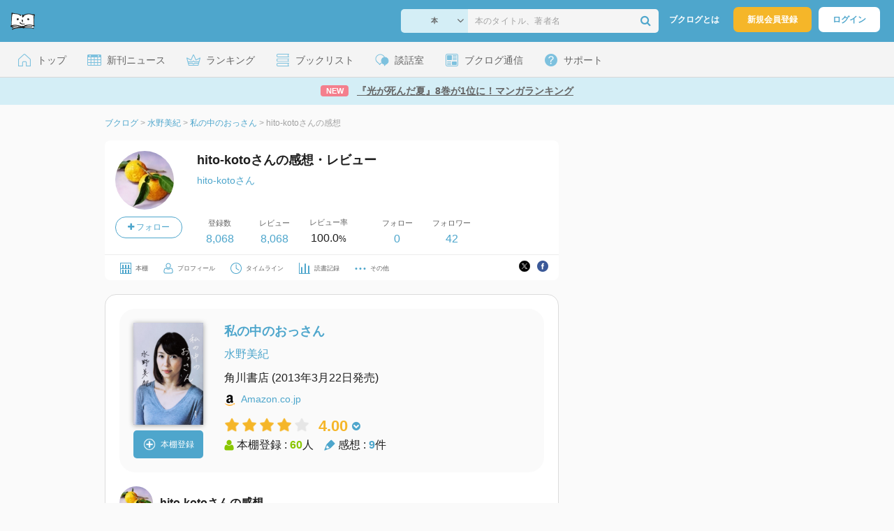

--- FILE ---
content_type: text/html; charset=UTF-8
request_url: https://booklog.jp/users/hito-koto/archives/1/4041104246
body_size: 8297
content:
<!DOCTYPE html>
<html xmlns:og="http://ogp.me/ns#" lang="ja" data-mode="archives" data-feature="users">
<head profile="http://purl.org/net/ns/metaprof">
<meta charset="UTF-8">
<title>『私の中のおっさん』のレビュー 水野美紀 (hito-kotoさん) - ブクログ</title>
<meta http-equiv="X-UA-Compatible" content="IE=edge">
<meta name="copyright" content="copyright &copy; Booklog,Inc. All Rights Reserved.">
<meta name="viewport" content="width=1020">
<meta property="fb:app_id" content="106607239398699">
<meta name="description" content="hito-kotoさんの水野美紀『私の中のおっさん』についてのレビュー：水野美紀さん、きれいな方ですね。女優さんでし...">

<meta name="twitter:site" content="@booklogjp">
<meta name="twitter:card" content="summary_large_image">
<meta name="twitter:title" content="hito-kotoさんの感想・レビュー">
<meta name="twitter:description" content="hito-kotoさんの水野美紀『私の中のおっさん』についてのレビュー：水野美紀さん、きれいな方ですね。女優さんでし...">
<meta name="twitter:image" content="https://image.st-booklog.jp/OGt1MVZPZ1NXSzNQRUYwcmhYcjJ0Zz09.jpg">
<meta property="og:locale" content="ja_JP">
<meta property="og:title" content="hito-kotoさんの感想・レビュー">
<meta property="og:url" content="https://booklog.jp/users/hito-koto/archives/1/4041104246">
<meta property="og:description" content="hito-kotoさんの水野美紀『私の中のおっさん』についてのレビュー：水野美紀さん、きれいな方ですね。女優さんでし...">
<meta property="og:image" content="https://image.st-booklog.jp/OGt1MVZPZ1NXSzNQRUYwcmhYcjJ0Zz09.jpg">
<link rel="shortcut icon" href="/favicon.ico">
<link rel="apple-touch-icon" href="/iphone-icon-54x54.png" sizes="57x57">
<link rel="apple-touch-icon" href="/iphone4-icon-114x114.png" sizes="114x114">
<link rel="apple-touch-icon" href="/ipad-icon-72x72.png" sizes="72x72">
<link rel="stylesheet" media="all" href="/css/booklog.css?1767861236
" type="text/css">

<script type="text/javascript">
var microadCompass = microadCompass || {};
microadCompass.queue = microadCompass.queue || [];
</script>
<script type="text/javascript" charset="UTF-8" src="//j.microad.net/js/compass.js" onload="new microadCompass.AdInitializer().initialize();" async></script>

<script async src="https://securepubads.g.doubleclick.net/tag/js/gpt.js" crossorigin="anonymous"></script>


<script type='text/javascript'>

var googletag = googletag || {};
googletag.cmd = googletag.cmd || [];
googletag.cmd.push(function() {
  googletag.defineSlot('/56823796/Booklog_side_top_microad', [300, 250], 'div-gpt-ad-1459322209616-0').addService(googletag.pubads());
  googletag.pubads().enableSingleRequest();
  googletag.enableServices();
});

</script>

  <script>
    window.dataLayer = window.dataLayer || [];
    dataLayer.push({'login_status': 'Visitor'});
</script>
<script>(function(w,d,s,l,i){w[l]=w[l]||[];w[l].push({'gtm.start':
new Date().getTime(),event:'gtm.js'});var f=d.getElementsByTagName(s)[0],
j=d.createElement(s),dl=l!='dataLayer'?'&l='+l:'';j.async=true;j.src=
'https://www.googletagmanager.com/gtm.js?id='+i+dl;f.parentNode.insertBefore(j,f);
})(window,document,'script','dataLayer','GTM-KFZ3JNQ');</script>

<script type="application/ld+json">
  {
    "@context": "https://schema.org",
    "@type": "BreadcrumbList",
    "itemListElement": [
    {
      "@type": "ListItem",
      "position": 1,
      "item": {
        "@id": "https://booklog.jp",
        "name": "ブクログ"
      }
    },
        {
      "@type": "ListItem",
      "position": 2,
      "item": {
              "@id": "https://booklog.jp/author/水野美紀",
              "name": "水野美紀"
      }
    },        {
      "@type": "ListItem",
      "position": 3,
      "item": {
              "@id": "https://booklog.jp/item/1/4041104246",
              "name": "私の中のおっさん"
      }
    },        {
      "@type": "ListItem",
      "position": 4,
      "item": {
              "@id": "https://booklog.jp/users/hito-koto/archives/1/4041104246",
              "name": "hito-kotoさんの感想"
      }
    }      ]
}
</script>
</head>

<body id="mode-archives" class="is-pc feature-users guest bot is-sm">

<noscript>
  <iframe src="https://www.googletagmanager.com/ns.html?id=GTM-KFZ3JNQ" height="0" width="0" style="display:none;visibility:hidden">
  </iframe>
</noscript>

<div id="body">

<div id="fb-root"></div>
<script>
window.fbAsyncInit = function(){
    FB.init({
        appId   : '106607239398699',
        xfbml   : false,
        version : 'v2.0'
    });
};

(function(d, s, id) {
  var js, fjs = d.getElementsByTagName(s)[0];
  if (d.getElementById(id)) return;
  js = d.createElement(s); js.id = id;
  js.src = "//connect.facebook.net/ja_JP/sdk.js";
  fjs.parentNode.insertBefore(js, fjs);
}(document, 'script', 'facebook-jssdk'));
</script>

  
  <div id="header-wrapper">
          <div id="global-navigation">
  <div class="left-navigation">
    <div class="logo l15M">
      <a href="/">
        <img src="/img/header/pc-navibar-booklog-logo.png"
             srcset="/img/header/pc-navibar-booklog-logo@2x.png 2x, /img/header/pc-navibar-booklog-logo@3x.png 3x">
      </a>
    </div>
  </div>

  <div class="right-navigation">
    <div class="search-area-wrapper r10M">
        <form action="/search" method="get">
    <div class="search-area">
      <select required name="service_id" class="select-genre db-b">
                      <option value="1">本</option>
                      <option value="201">Kindle</option>
                      <option value="200">Amazon</option>
                </select>
      <i class="fa fa-angle-down" aria-hidden="true"></i>
      <input type="text" class="textbox" name="keyword" value="" placeholder="本のタイトル、著者名" data-1p-ignore>
      <button type="submit" ><i class="fa fa-search"></i></button>
    </div>
  </form>
    </div>
    <div class="about-text r20M">
      <a href="/about">ブクログとは</a>
    </div>
    <div class="signup r10M">
      <a href="/signup" onclick="track('signup','click','global-navigation');">新規会員登録</a>
    </div>
    <div class="login r20M">
      <a href="/login">ログイン</a>
    </div>
  </div>
</div>
    
    <div id="header-menu">
  <a href="/" class="menu r10M">
    <span class="icon top"></span>
    <span class="text">トップ</span>
  </a>
  <a href="/release" class="menu r10M">
    <span class="icon release"></span>
    <span class="text">新刊ニュース</span>
  </a>
  <a href="/ranking"
     class="menu r10M">
    <span class="icon ranking"></span>
    <span class="text">ランキング</span>
  </a>
  <a href="/booklists" class="menu r10M">
    <span class="icon booklist"></span>
    <span class="text">ブックリスト</span>
  </a>
  <a href="/questions/all" class="menu r10M">
    <span class="bbs icon"></span>
    <span class="text">談話室</span>
  </a>
  <a href="/hon" class="menu r10M">
    <span class="news icon"></span>
    <span class="text">ブクログ通信</span>
  </a>
  <div class="dropdown-menu-hover menu">
    <span class="support icon"></span>
    <span class="text">サポート</span>
    <div class="dropdown">
      <ul>
        <li><a href="https://booklog.zendesk.com/hc/ja/categories/360003763214-%E3%81%8A%E7%9F%A5%E3%82%89%E3%81%9B"
               target="_blank" rel="noopener">お知らせ</a></li>
        <li><a href="https://booklog.zendesk.com/hc/ja" target="_blank" rel="noopener">ヘルプセンター</a></li>
        <li><a href="/biz">法人向け広告メニュー</a></li>
      </ul>
    </div>
  </div>
</div>
            <div id="header-info-text">
  <a href="https://booklog.jp/hon/ranking/weekly-20260107?utm_source=booklogjp&utm_medium=referral"
     onclick="track('ad', 'text', 'id_2042');">
              <span class="icon new">NEW</span>
          <span class="text">『光が死んだ夏』8巻が1位に！マンガランキング</span>
  </a>
</div>

  </div>

<div id="page">


  <ul class="breadcrumbs">
  <li>
    <a href="https://booklog.jp"><span  class="bc-title">ブクログ</span></a>
    <span class="delimiter">&gt;</span>
  </li>
      <li>
          <a href="https://booklog.jp/author/水野美紀">
        <span class="bc-title">水野美紀</span>
      </a>
              <span class="delimiter">&gt;</span>
      </li>
        <li>
          <a href="https://booklog.jp/item/1/4041104246">
        <span class="bc-title">私の中のおっさん</span>
      </a>
              <span class="delimiter">&gt;</span>
      </li>
        <li>
          <link href="/users/hito-koto/archives/1/4041104246">
      <span class="bc-title">hito-kotoさんの感想</span>
          </li>
    </ul>



<div id="main">
  <div id="mainArea">

    <div class="b20M">
        <div class="user-wrapper clearFix">
  <div class="user-prof">
    <div class="user-icon">
              <a href="/users/hito-koto">
                      <img src="/icon/54/L_186ada4323a31e23f4425cf371657f53.jpg" class="prof-img-m" width="84" height="84" alt="ユーザー">
                  </a>
      
          </div>

    <div class="user-social">
      <div class="user-follow-btn">
        <div class="follow-area" data-account="hito-koto">
      <a href="/login" class="follow-btn"><i class="fa fa-plus"></i> フォロー</a>
  </div>
      </div>
      <script id="source-follow-btn" type="text/jarty">
{* <![CDATA[ *}
<a href="#" class="follow-btn"><i class="fa fa-plus"></i> フォロー</a>
{* ]]> *}
</script>

<script id="source-unfollow-btn" type="text/jarty">
{* <![CDATA[ *}
<a href="#" class="unfollow-btn"></a>
{* ]]> *}
</script>

<script id="source-error-follow-btn" type="text/jarty">
{* <![CDATA[ *}
<a href="#" class="error-follow-btn"><i class="fa fa-exclamation-triangle"></i> エラー</a>
{* ]]> *}
</script>

<script id="source-loading-follow-btn" type="text/jarty">
{* <![CDATA[ *}
<a href="#" class="loading-follow-btn"> フォロー中</a>
{* ]]> *}
</script>

<script id="source-loading-unfollow-btn" type="text/jarty">
{* <![CDATA[ *}
<a href="#" class="loading-unfollow-btn"><i class="fa fa-plus"></i> フォロー</a>
{* ]]> *}
</script>

<script id="source-block-follow-btn" type="text/jarty">
{* <![CDATA[ *}
<a href="#" class="block-follow-btn"><i class="fa fa-ban"></i>強制的にフォローを解除する</a>
{* ]]> *}
</script>

<script id="source-allow-follow-btn" type="text/jarty">
{* <![CDATA[ *}
<a href="#" class="allow-follow-btn">フォローを許可する</a>
{* ]]> *}
</script>

    </div>
  </div>

  <div class="user-info">
    <div class="user-shelf">
      <h1 class="r0P">hito-kotoさんの感想・レビュー</h1>
      <a href="/users/hito-koto/profile" class="user-shelf-nickname r0P">hito-kotoさん</a>
          </div>

    <ul class="user-activity">
      <li>
        <dl>
          <dt>登録数</dt>
          <dd>
                        <a href="/users/hito-koto">8,068</a>
                      </dd>
        </dl>
      </li>
      <li>
        <dl>
          <dt>レビュー</dt>
          <dd>
                        <a href="/users/hito-koto?reviewed=1">8,068</a>
                      </dd>
        </dl>
      </li>
      <li>
        <dl>
          <dt>レビュー率</dt>
          <dd>100.0<span class="percent">%</span></dd>
        </dl>
      </li>
    </ul>
    <ul class="user-follow">
      <li>
        <dl>
          <dt>フォロー</dt>
          <dd>
            <a href="/users/hito-koto/following"><span id="following_num">0</span></a>
          </dd>
        </dl>
      </li>
      <li>
        <dl>
          <dt>フォロワー</dt>
          <dd>
            <a href="/users/hito-koto/follower"><span id="follower_num">42</span></a>
          </dd>
        </dl>
      </li>
    </ul>
  </div>

  <div class="user-navi-area clearFix">
    <ul class="user-navi">
      <li>
        <a href="/users/hito-koto">
          <img src="/img/users/book-shelf.png"
               srcset="/img/users/book-shelf@2x.png 2x, /img/users/book-shelf@3x.png 3x" alt="本棚"><span>本棚</span></a>
      </li>
      <li>
        <a href="/users/hito-koto/profile">
          <img src="/img/users/profile.png"
               srcset="/img/users/profile@2x.png 2x, /img/users/profile@3x.png 3x" alt="ユーザー"><span>プロフィール</span></a>
      </li>
      <li>
        <a href="/timeline/users/hito-koto">
          <img src="/img/users/timeline.png" srcset="/img/users/timeline@2x.png 2x, /img/users/timeline@3x.png 3x"
               alt="時計"><span>タイムライン</span></a>
      </li>
      <li>
        <a href="/users/hito-koto/stats">
          <img src="/img/users/reading-graph.png"
               srcset="/img/users/reading-graph@2x.png 2x, /img/users/reading-graph@3x.png 3x"
               alt="グラフ"><span>読書記録</span></a>
      </li>
      <li class="user-navi-etc-area menu dropdown-menu-click">
        <a href="#" class="user-navi-etc dropdown-trigger">
          <img src="/img/users/other.png" srcset="/img/users/other@2x.png 2x, /img/users/other@3x.png 3x"
               alt="その他"><span>その他</span></a>
        <div class="dropdown">
          <ul>
                          <li class="bar">
              <a href="/users/hito-koto/review/faving">
                いいね！したレビュー
              </a>
            </li>
            <li class="bar">
              <a href="/users/hito-koto/review/faved">
                いいね！されたレビュー
              </a>
            </li>
                        <li class="bar">
              <a href="/users/hito-koto/goals">
                読書目標
              </a>
            </li>
                      </ul>
        </div>
      </li>
    </ul>
          <div class="user-buttons">
                          <div class="user-share-btn">
            <ul class="share-circle-button small">
  <li>
    <div class="x">
      <a href="https://twitter.com/intent/tweet?original_referer=https://booklog.jp/users/hito-koto/archives/1/4041104246&text=%E3%80%8E%E7%A7%81%E3%81%AE%E4%B8%AD%E3%81%AE%E3%81%8A%E3%81%A3%E3%81%95%E3%82%93%E3%80%8F%E3%81%AE%E3%83%AC%E3%83%93%E3%83%A5%E3%83%BC+%E6%B0%B4%E9%87%8E%E7%BE%8E%E7%B4%80+%28hito-koto%E3%81%95%E3%82%93%29+-+%E3%83%96%E3%82%AF%E3%83%AD%E3%82%B0&url=https://booklog.jp/users/hito-koto/archives/1/4041104246&lang=ja&hashtags=booklog,ブクログ&via=booklogjp" target="_blank">
      </a>
    </div>
  </li>
  <li>
    <div class="facebook">
      <a href="https://www.facebook.com/sharer/sharer.php?u=https%3A%2F%2Fbooklog.jp%2Fusers%2Fhito-koto%2Farchives%2F1%2F4041104246" target="_blank">
      </a>
    </div>
  </li>
  <li>
    <div class="threads">
      <a href="https://www.threads.net/intent/post?text=『私の中のおっさん』のレビュー 水野美紀 (hito-kotoさん) - ブクログ" target="_blank">
      </a>
    </div>
  </li>
</ul>
          </div>
              </div>
      </div>
</div>
    </div>

    <div id="review-area" class="t20P r20P l20P">
      <div id="item-area" class="t20P b20P b20M l20P r20P">
        <div class="item-img-area">
          <a href="/item/1/4041104246">
            <div class="item-img">
              
    <img src="https://image.st-booklog.jp/OGt1MVZPZ1NXSzNQRUYwcmhYcjJ0Zz09.jpg" class="itemImg" width="100" alt="私の中のおっさん">
  
                          </div>
          </a>
          <div class="item-add-shelf t8M">
                        <div id="book_1_4041104246_review">
        <a href="/edit/1/4041104246" class="add-item-btn">
          <img src="/img/common/add_item.png" srcset="/img/common/add_item@2x.png 2x, /img/common/add_item@3x.png 3x">
          <span>本棚登録</span>
        </a>
      </div>
              </div>
        </div>

        <div class="item-info-area l30P">
          <h2 class="b0M">私の中のおっさん</h2>
            <div class="item-info-author">
    <div>
        <a href="/author/%E6%B0%B4%E9%87%8E%E7%BE%8E%E7%B4%80">水野美紀</a>
      </div>
  
  
  
  
  </div>
            <div class="item-info-description clearFix">
  <ul>
  
      <li>
      <span>角川書店</span><span content="2013-03-22" class="ts12"> (2013年3月22日発売)</span>    </li>
  
    </ul>
</div>
          <div class="itemInfoElm t12M">
            <img src="/img/store/icon_store_1.gif" alt="Amazon.co.jpで見る" width="16"
                 height="16" class="icon">
            <a href="https://www.amazon.co.jp/dp/4041104246?tag=booklogjp-default-22&linkCode=ogi&th=1&psc=1" onclick="track('purchase','author','service_name');" target="_blank"
               rel="nofollow">Amazon.co.jp</a>
          </div>
            <div class="archives-item-aggregate-area">   <div class="rating">
                            <img src="/img/star/star.png" srcset="/img/star/star.png 1x, /img/star/star@2x.png 2x, /img/star/star@3x.png 3x"
                 class="star"/>
                                      <img src="/img/star/star.png" srcset="/img/star/star.png 1x, /img/star/star@2x.png 2x, /img/star/star@3x.png 3x"
                 class="star"/>
                                      <img src="/img/star/star.png" srcset="/img/star/star.png 1x, /img/star/star@2x.png 2x, /img/star/star@3x.png 3x"
                 class="star"/>
                                      <img src="/img/star/star.png" srcset="/img/star/star.png 1x, /img/star/star@2x.png 2x, /img/star/star@3x.png 3x"
                 class="star"/>
                                      <img src="/img/star/unstar.png"
                 srcset="/img/star/unstar.png 1x, /img/star/unstar@2x.png 2x, /img/star/unstar@3x.png 3x" class="star"/>
                    <div class="rating-value">4.00<i class="fa fa-chevron-circle-down"></i>
      <ul class="rating-breakdown">
        <li><i class="fa fa-star orange"></i><i class="fa fa-star orange"></i><i class="fa fa-star orange"></i><i class="fa fa-star orange"></i><i class="fa fa-star orange"></i> (6)</li>
        <li><i class="fa fa-star orange"></i><i class="fa fa-star orange"></i><i class="fa fa-star orange"></i><i class="fa fa-star orange"></i><i class="fa fa-star-o"></i> (8)</li>
        <li><i class="fa fa-star orange"></i><i class="fa fa-star orange"></i><i class="fa fa-star orange"></i><i class="fa fa-star-o"></i><i class="fa fa-star-o"></i> (4)</li>
        <li><i class="fa fa-star orange"></i><i class="fa fa-star orange"></i><i class="fa fa-star-o"></i><i class="fa fa-star-o"></i><i class="fa fa-star-o"></i> (1)</li>
        <li><i class="fa fa-star orange"></i><i class="fa fa-star-o"></i><i class="fa fa-star-o"></i><i class="fa fa-star-o"></i><i class="fa fa-star-o"></i> (0)</li>
      </ul>
    </div>
  </div>

    <div class="item-info-aggregate">
          <div class="users">
            <img src="/img/item/user.png"
                 srcset="/img/item/user.png 1x, /img/item/user@2x.png 2x, /img/item/user@3x.png 3x">
            本棚登録 : <span>60</span>人
          </div>
          <div class="reviews">
            <img src="/img/item/review-count.png"
                 srcset="/img/item/review-count.png 1x, /img/item/review-count@2x.png 2x, /img/item/review-count@3x.png 3x">
            感想 : <span>9</span>件
          </div>
    </div>
</div>
        </div>
      </div>

      <div class="itemUnit">
        <div class="user-info-area b20M">
          <div class="user-info">
            <div class="user-icon-area">
              <div class="user-icon">
                <a href="/users/hito-koto">
                                          <img src="/icon/54/L_186ada4323a31e23f4425cf371657f53.jpg" width="48" height="48"
                           class="r10M" alt="ユーザー">
                                    </a>
              </div>
            </div>

            <div class="user-nickname-area">
              <div class="user-nickname">
                  hito-kotoさんの感想
              </div>
            </div>
          </div>
                    </div>

        <div class="review-des r20P l20P">
                          <div class="rating-area b10M">
                  <i class="fa fa-star orange"></i><i class="fa fa-star orange"></i><i class="fa fa-star orange"></i><i class="fa fa-star orange"></i><i class="fa fa-star-o"></i>                <span class="rate">4</span>
              </div>
                                      <span class="dtreviewed" style="display:none;">2020-08-26T04:03:05+09:00</span>
              <p class="review-txt b32M">
                                    水野美紀さん、きれいな方ですね。女優さんでしょうか。「私の中のおっさん」、２０１３．３発行。楽しく読了しました。著者の中に住むおっさんの書いたエッセイとのこと、キレのあるエッセイです。とても頭のいい方、気配りのできる方という印象を受けました。表紙同様、各エッセイのタイトルを自筆で書かれてるのも好感度です。「予期せぬ出来事」「そこスルーしちゃもったいない」「蝉時雨の夏に思う」「猫」が特にいいなと思いました。ユーモア、動物愛、想像力・・・、素晴らしいです！
              </p>
                                  <div class="status-and-public b8M">
            <span class="label">読書状況：</span><span class="status">読み終わった</span>
            <span class="label l20M">公開設定：</span><span class="public">公開</span>
          </div>
          <div class="category b30M">
            <span class="label">カテゴリ：</span>
            <span class="category-name">エッセイ</span>
          </div>
          <div class="archive-circle-btn-read-day-status">
            <div class="archive-circle-btn t4M">
              <div class="b12M">
                  <div class="fav-area fav-area-130396732"
     data-book-id="130396732"
     data-fav-count="0"
     data-action="add"
     data-track-evt="archives">
  <div class="fav-button">
          <a href="/login" class="txtdNone">
        <img src="/img/common/fav_deactive.png"
             srcset="/img/common/fav_deactive@2x.png 2x, /img/common/fav_deactive@3x.png 3x" class="deactive">
      </a>
        <span class="fav-count">0</span>
  </div>
</div>
              </div>
              <div class="archive-share-btn">
                  <ul class="share-circle-button">
  <li>
    <div class="x">
      <a href="https://twitter.com/intent/tweet?original_referer=https://booklog.jp/users/hito-koto/archives/1/4041104246&text=%E3%80%8E%E7%A7%81%E3%81%AE%E4%B8%AD%E3%81%AE%E3%81%8A%E3%81%A3%E3%81%95%E3%82%93%E3%80%8F%E3%81%AE%E3%83%AC%E3%83%93%E3%83%A5%E3%83%BC+%E6%B0%B4%E9%87%8E%E7%BE%8E%E7%B4%80+%28hito-koto%E3%81%95%E3%82%93%29+-+%E3%83%96%E3%82%AF%E3%83%AD%E3%82%B0&url=https://booklog.jp/users/hito-koto/archives/1/4041104246&lang=ja&hashtags=booklog,ブクログ&via=booklogjp" target="_blank">
      </a>
    </div>
  </li>
  <li>
    <div class="facebook">
      <a href="https://www.facebook.com/sharer/sharer.php?u=https%3A%2F%2Fbooklog.jp%2Fusers%2Fhito-koto%2Farchives%2F1%2F4041104246" target="_blank">
      </a>
    </div>
  </li>
  <li>
    <div class="threads">
      <a href="https://www.threads.net/intent/post?text=『私の中のおっさん』のレビュー 水野美紀 (hito-kotoさん) - ブクログ" target="_blank">
      </a>
    </div>
  </li>
</ul>
              </div>
            </div>

            <div class="read-day-status-area ">
              <dl class="read-day-status b9M">
                                      <dt>感想投稿日 : <span>2020年8月26日</span></dt>
                                </dl>
              <dl class="read-day-status b9M">
                                      <dt>読了日 : <span>2020年8月26日</span></dt>
                                </dl>
              <dl class="read-day-status">
                <dt>本棚登録日 : <span>2020年8月26日</span></dt>
              </dl>
            </div>
          </div>
          <a href="/item/1/4041104246">
            <p class="see-review-btn t40M b24M">
              みんなの感想をみる
            </p>
          </a>
        </div>

        <div class="boarder">
        </div>
      </div>

                  <div class="itemUnit b0M">
                              <h2 class="comment-count t40M b16M">コメント&nbsp;0件</h2>
                                        <div class="boarder t8M"></div>

                        </div>
        
            </div>
  </div>
    <div id="sideArea">

        <aside class="ad-side-top">
                                        
              <div id='div-gpt-ad-1434939675242-4' class='ad-300-600'>
                <script type='text/javascript'>
                    googletag.cmd.push(function () {
                        googletag.display('div-gpt-ad-1434939675242-4');
                    });
                </script>
              </div>
            
                  </aside>

  <dl class="sidemenu">
    <dt class="sidemenu-title">本と出会う</dt>
    <dd class="sidemenu-list">
      <p class="sidemenu-subtitle">ランキング</p>
      <ul>
        <li><a href="/ranking">デイリーランキング</a></li>
        <li><a href="/ranking/weekly">週間ランキング</a></li>
        <li><a href="/ranking/monthly">月間ランキング</a></li>
      </ul>

      <div class="sidemenu-toggle toggle toggleOff">
        <p class="sidemenu-subtitle ranking-annual">年間ランキング</p>
        <ul>
          <li><a href="/ranking/annual/2025">2025年のランキング</a>
          </li>
          <li><a href="/ranking/annual/2024">2024年のランキング</a>
          </li>
          <li><a href="/ranking/annual/2023">2023年のランキング</a>
          </li>
          <li><a href="/ranking/annual/2022">2022年のランキング</a>
          </li>
          <li><a href="/ranking/annual/2021">2021年のランキング</a>
          </li>
          <li><a href="/ranking/annual/2020">2020年のランキング</a>
          </li>
          <li><a href="/ranking/annual/2019">2019年のランキング</a>
          </li>
          <li><a href="/ranking/annual/2018">2018年のランキング</a>
          </li>
          <li><a href="/ranking/annual/2017">2017年のランキング</a>
          </li>
          <li><a href="/ranking/annual/2016">2016年のランキング</a>
          </li>
          <li><a href="/ranking/annual/2015">2015年のランキング</a>
          </li>
          <li><a href="/ranking/annual/2014">2014年のランキング</a>
          </li>
          <li><a href="/ranking/annual/2013">2013年のランキング</a>
          </li>
          <li><a href="/ranking/annual/2012">2012年のランキング</a>
          </li>
          <li><a href="/ranking/annual/2011">2011年のランキング</a>
          </li>
          <li><a href="/ranking/annual/2010">2010年のランキング</a>
          </li>
          <li><a href="/ranking/annual/2009">2009年のランキング</a>
          </li>
        </ul>
      </div>

      <p class="sidemenu-subtitle">新刊情報</p>
      <ul>
        <li><a href="/release/book">新刊ニュース</a></li>
        <li><a href="/opds">電子書籍 [IT系技術書]</a></li>
      </ul>

      <p class="sidemenu-subtitle">レビュー</p>
      <ul>
        <li><a href="/review">新着レビュー</a></li>
      </ul>

      <p class="sidemenu-subtitle">おすすめ</p>
      <ul>
        <li><a href="/pickup">ブクログ ピックアップ</a></li>
      </ul>

      <p class="sidemenu-subtitle">本棚を探す</p>
      <ul>
        <li><a href="/profiletags">プロフィールから本棚を探す</a>
        </li>
        <li><a href="/users_search">ブクログID 検索</a></li>
      </ul>
    </dd>
  </dl>

              
  <aside class="ad-side-bottom">
              
      <div id='div-gpt-ad-1434939675242-3' style='width:300px; height:250px;'>
        <script type='text/javascript'>
          googletag.cmd.push(function () {
            googletag.display('div-gpt-ad-1434939675242-3');
          });
        </script>
      </div>
    
      </aside>
    </div>
</div>

<div id="inc-modal-store-list" class="disNone">
  <ul>
        <li>
      <a href="https://www.amazon.co.jp/dp/4041104246?tag=booklogjp-default-22&linkCode=ogi&th=1&psc=1" onclick="track('purchase','service_1','detail')" rel="nofollow" target="_blank">
                Amazon
              </a>
    </li>
          </ul>

  </div>

        
          <aside class="ad-footer">
                            
          <div id='div-gpt-ad-1434939675242-5' style='width:728px; height:90px;'>
            <script type='text/javascript'>
              googletag.cmd.push(function() { googletag.display('div-gpt-ad-1434939675242-5'); });
            </script>
          </div>
          
              </aside>
    
      
</div>

<div id="footer">

  <div id="directoryNav" class="clearFix">
    <div class="clearFix">
              <div class="dnArea01">
        <h3>本と出会う</h3>
        <ul>
          <li><a href="/ranking">ランキング</a></li>
          <li><a href="/release">新刊情報</a></li>
          <li><a href="/review">新着レビュー</a></li>
          <li><a href="/questions/all">ブクログ談話室</a></li>
          <li><a href="/award/">ブクログ大賞</a></li>
          <li><a href="/hon" target="_blank">ブクログ通信</a></li>
          <li><a href="/reading">読書のすすめ</a></li>
        </ul>
      </div>

              <div class="dnArea02">
        <h3>本を探す</h3>
        <ul>
          <li><a href="/search">キーワードで検索</a></li>
          <li><a href="/tags">タグから検索</a></li>
        </ul>

        <h3>本棚を探す</h3>
        <ul>
          <li><a href="/profiletags">プロフィールから本棚を探す</a></li>
          <li><a href="/users_search">ブクログID 検索</a></li>
        </ul>
      </div>

              <div class="dnArea03">
        <h3>ようこそブクログへ</h3>
        <ul>
          <li><a href="/about">ブクログについて</a></li>
        </ul>

        <h3>ブクログ</h3>
        <ul>
          <li><a href="/app">ブクログのアプリ</a></li>
        </ul>

        <h3>企画</h3>
        <ul>
          <li><a href="/best-user/index.html">Best User Award 2024</a></li>
          <li><a href="/20th-anniversary/index.html">ブクログ20周年特設サイト</a></li>
        </ul>
      </div>

              <div class="dnArea04">
        <h3>サポート</h3>
        <ul>
          <li><a href="https://booklog.zendesk.com/hc/ja/categories/360003763214-%E3%81%8A%E7%9F%A5%E3%82%89%E3%81%9B"
                 target="_blank">お知らせ</a></li>
          <li><a href="https://booklog.zendesk.com/hc/ja" target="_blank">ヘルプセンター</a></li>
          <li class="kugiri"><a href="/biz">法人向け広告メニュー</a></li>
          <li><a href="/contact/ad">法人様のお問い合わせ（広告など）</a></li>
          <li class="kugiri">
          <li><a href="http://twitter.com/booklogjp" target="_blank">公式Twitter</a></li>
          <li><a href="http://www.facebook.com/booklog" target="_blank">Facebookページ</a></li>
          </li>
        </ul>
      </div>
    </div>
  </div>

  <div id="footerNavi" class="clearFix">
    <ul>
      <li><a href="/term">利用規約</a> |</li>
      <li><a href="/legal">特定商取引法に基づく表記</a> |</li>
      <li><a href="/cookie">Cookieの使用について</a> |</li>
      <li><a href="https://booklog.co.jp/privacy" target="_blank">プライバシーポリシー</a> |</li>
      <li><a href="https://booklog.co.jp" target="_blank">会社概要</a> |</li>
      <li><a href="https://www.wantedly.com/companies/booklog/projects" target="_blank">採用情報</a></li>
    </ul>

          <address>Copyright &copy; 2026 <a href="https://booklog.co.jp/" target="_blank">Booklog,Inc.</a>
      All Rights Reserved.
    </address>

  </div>
</div>

  <script src="/js/dest/booklog.min.js?1767861236
"></script>
  <script src="/js/dest/views/archives.min.js?1767861236
"></script>


<script id="source-modal" type="text/jarty">
{* <![CDATA[ *}
<section class="modal" id="{$identifier|escape}">
  <h1 class="header">{$title|escape}<a href="#" class="modal-close"><i class="fa fa-times"></i></a></h1>
  <div class="body">
    {$body}
  </div>
  <div class="footer">
    {if $buttons.length > 0}
    <ul class="button-{$buttons.length}{if $buttons.length == 2} segmented-button{/if}">
    {foreach from=$buttons item=button}
      <li>
        <a href="#" id="{$button.identifier|escape}" class="modal-button{if $button.primary || $buttons.length == 1} primary{/if}{if $button.disabled} disabled{/if}">{$button.label|escape}</a>
      </li>
    {/foreach}
    </ul>
    {else}
    <ul class="button-1">
      <li>
        <a href="#" class="modal-button primary modal-close">閉じる</a>
      </li>
    </ul>
    {/if}
  </div>
</section>
<div class="modal-background"></div>
{* ]]> *}
</script>



<script id="source-toast" type="text/jarty">
{* <![CDATA[ *}
<div class="toast toast-{$level}">
  <div class="toast-body">
  {if $link}<a href="{$link}">{/if}
    {if $level == 'warn'}<i class="fa fa-warning"></i>
    {elseif $level == 'error'}<i class="fa fa-ban"></i></i>
    {else}<i class="fa fa-check-circle"></i>{/if}
    <span>{$message|escape}</span>
  {if $link}</a>{/if}
  </div>
</div>
{* ]]> *}
</script>


<script id="source-loader" type="text/jarty">
{* <![CDATA[ *}
<div class="loader">
  <i class="fa fa-circle-o-notch fa-lg fa-spin"></i>
</div>
{* ]]> *}
</script>


<script id="source-follower" type="text/jarty">
{* <![CDATA[ *}
<li>
  <a href="/users/{$obj.account|escape:'url'}"><img src="{$obj.image_url}" class="prof-img-m"></a>
</li>
{* ]]> *}
</script>

<div id="inc-modal-social-buttons" class="disNone">
  <div class="disT w100 t25M b20M">
    <div class="disTc w30 taC vaT"><a href="https://twitter.com/intent/tweet?original_referer=https%3A%2F%2Fbooklog.jp%2Fusers%2Fhito-koto%2Farchives%2F1%2F4041104246&amp;text=%E3%80%8E%E7%A7%81%E3%81%AE%E4%B8%AD%E3%81%AE%E3%81%8A%E3%81%A3%E3%81%95%E3%82%93%E3%80%8F%E3%81%AE%E3%83%AC%E3%83%93%E3%83%A5%E3%83%BC+%E6%B0%B4%E9%87%8E%E7%BE%8E%E7%B4%80+%28hito-koto%E3%81%95%E3%82%93%29+-+%E3%83%96%E3%82%AF%E3%83%AD%E3%82%B0&amp;url=https%3A%2F%2Fbooklog.jp%2Fusers%2Fhito-koto%2Farchives%2F1%2F4041104246&amp;lang=ja&amp;hashtags=booklog,ブクログ&amp;via=booklogjp" class="btn-tweet-box" target="_blank"><img src="/img/btn/btn_tweet_box.png" width="56" height="61" alt="ツイートする"></a></div>
  </div>
</div>

<script id="source-modal-facebook-button" type="text/jarty">
{* <![CDATA[ *}
<div class="disTc w30 taC vaT">
  <div class="fb-like" data-href="{$page_url}" data-layout="box_count" data-action="like" data-show-faces="false" data-share="true"></div>
</div>
{* ]]> *}
</script>




</div>
</body>
</html>



--- FILE ---
content_type: application/javascript
request_url: https://booklog.jp/js/dest/views/archives.min.js?1767861236
body_size: 676
content:
jQuery(document).ready(function(e){function t(o){e("#archives_tabs .tab").removeClass("selected"),e("#archives_tabs .tab"+o).addClass("selected"),e("#archives_panels .panel").removeClass("active"),e("#archives_panels .panel"+o).addClass("active")}var o;1===e("#archives_tabs").length&&(location.hash.match(/^#select_tab[1-3]$/i)?(o=location.hash.replace(/#select_tab/i,""),t(o)):t(1),e("#archives_tabs .tab").on("click",function(o){o.preventDefault();var o=e(this).attr("href");e(o).length&&(o=o.replace(/#tab/i,""),t(o))}));var a="コメントを入力してください。",i="コメントの投稿に失敗しました。",n="コメントの削除に失敗しました。",l="コメントを削除しますか？";e(".show-modal").on("click",function(o){o.preventDefault();o=e("#inc-modal-store-list").html();Booklog.ui.showModal({identifier:"modal-store-list",title:"購入ストア一覧",body:o})}),e(".delete-comment").on("click",function(){var o=e(this).data("comment-id");o=o,confirm(l)&&(Booklog.ui.showLoader(),e.ajax({type:"post",dataType:"text",data:{comment_id:o},url:"/api/comment/delete"}).done(function(){Booklog.ui.hideLoader(),location.reload()}).fail(function(){Booklog.ui.hideLoader(),Booklog.ui.showToast({message:n,level:"error"})}))}),e(".post-comment").on("click",function(){var o;e("#comment_form_description").val()?(o=e("#comment_form").serialize(),Booklog.ui.showLoader(),e.ajax({type:"post",dataType:"text",data:o,url:"/api/comment/post"}).done(function(){Booklog.ui.hideLoader(),location.reload()}).fail(function(){Booklog.ui.hideLoader(),Booklog.ui.showToast({message:i,level:"error"})})):Booklog.ui.showToast({message:a,level:"warn"})}),e(".cancel-comment").on("click",function(){e("#comment_form_description").val("")}),e(".colorbox").colorbox(),Booklog.util.isSmartPhone()&&(e(".netabare-review").on("click",function(){e(this).animate({opacity:1},3e3)}),e("#open-social-buttons").on("click",function(o){o.preventDefault();o=e(this).find("span").text();Booklog.ui.showSocialButtonsModal(o)})),e(".sm-comment-form-textarea").on("input",function(){this.style.height="80px";var o=this.scrollHeight;this.style.height=o+"px"})});